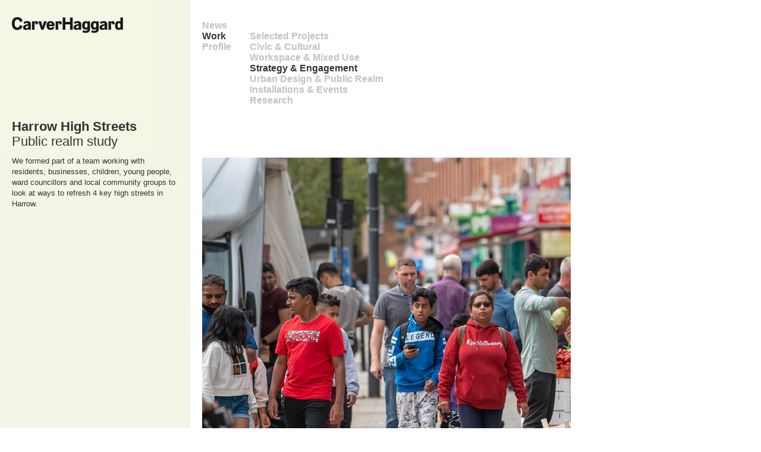

--- FILE ---
content_type: text/html; charset=utf-8
request_url: https://carverhaggard.com/harrow-high-streets/
body_size: 1506
content:
<!DOCTYPE html>

<html lang="en">
<head>

	    <!-- <meta name="viewport" content="width=device-width, initial-scale=1.0"> -->

	    <meta name="viewport" content="user-scalable=no, minimum-scale=1, maximum-scale=1, width=device-width">

<meta http-equiv="Content-Type" content="text/html; charset=utf-8">

<link rel="shortcut icon" href="/media/img/favicon.ico">

<link rel="stylesheet" href="/media/css/ch.css?a=1769066149" type="text/css">

<script type="text/javascript" src="/media/js/modernizr-latest.js"></script>

<script type="text/javascript" src="/media/js/jquery-1.6.1.min.js"></script>
<script type="text/javascript" src="/media/js/ch.js?a=1769066149"></script>
<title>Harrow High Streets | Work | CarverHaggard</title>
<script type="text/javascript">
  var _gaq = _gaq || [];
  _gaq.push(['_setAccount', 'UA-21834675-4']);
  _gaq.push(['_trackPageview']);
  (function() {
    var ga = document.createElement('script'); ga.type = 'text/javascript'; ga.async = true;
    ga.src = ('https:' == document.location.protocol ? 'https://ssl' : 'http://www') + '.google-analytics.com/ga.js';
    var s = document.getElementsByTagName('script')[0]; s.parentNode.insertBefore(ga, s);
  })();
</script>
</head>
<body class="project"  ontouchstart="">

<h1><a href="/">CarverHaggard</a></h1>



<div id="header">
	<h2>Harrow High Streets</h2>
	<h3>Public realm study</h3>
</div>

<div id="text">
	<p>We formed part of a team working with residents, businesses, children, young people, ward councillors and local community groups to look at ways to refresh 4 key high streets in Harrow.</p>
	<div class="small"></div>
</div>

<div id="showtext">
	<p><a href="#" class="showtext">Show text</a></p>
</div>


<div id="back"></div>

<div id="images">

		<div class="image left-next indent">
			
			<img src="https://carverhaggard.com/media/uploads/thumbs/uploads/projects/200_sq_1.jpg.620x930_q95.jpg"  width="620" height="620" alt="Harrow High Streets 1">
			<div class="caption" >
				<p></p>
			</div>
		</div>	

</div>


<div id="back">&nbsp;</div>


<ul id="main">
	<li>
		<a href="/news/">News</a></li>
	<li id="projects">
		<a href="/work/" class="active">Work</a>
		<ul id="projects-list">
			<li><a href="/work/#cat-overview" id="nav-cat-overview">Selected Projects</a></li>
		
			<li><a href="/work/#cat-civic-cultural" id="nav-cat-civic-cultural">Civic &amp; Cultural</a></li>
		
			<li><a href="/work/#cat-commercial-retail" id="nav-cat-commercial-retail">Workspace &amp; Mixed Use</a></li>
		
			<li><a href="/work/#cat-residential" id="nav-cat-residential" class="active">Strategy &amp; Engagement</a></li>
		
			<li><a href="/work/#cat-public-realm" id="nav-cat-public-realm">Urban Design &amp; Public Realm</a></li>
		
			<li><a href="/work/#cat-exhibitions-furniture" id="nav-cat-exhibitions-furniture">Installations &amp; Events</a></li>
		
			<li><a href="/work/#cat-research" id="nav-cat-research">Research</a></li>
		</ul>
		
	</li>
	<li id="profile">
		<a href="/profile/">Profile</a>
		<ul id="profile-list">
			<li><a href="/profile/#profile-practice" id="nav-profile-practice">Practice</a></li>
		
			<li><a href="/profile/#profile-team" id="nav-profile-team">Team</a></li>
		
			<li><a href="/profile/#profile-clients" id="nav-profile-clients">Clients</a></li>
		
			<li><a href="/profile/#profile-jobs" id="nav-profile-jobs">Jobs</a></li>
		</ul>
	</li>
</ul>


<a href="#" id="menu-toggle">Toggle menu</a>

</body>
</html>

--- FILE ---
content_type: text/css
request_url: https://carverhaggard.com/media/css/ch.css?a=1769066149
body_size: 3885
content:
* { margin: 0; outline: 0; }
ul, ol { padding:  0; }
a, img { border: 0; }
div.clear { clear: both; line-height: 0; height: 0; font-size: 0; border: 0; padding: 0; margin: 0; }
div.cleafix:after { content: "."; display: block; height: 0; clear: both; visibility: hidden; }


html, body { width: 100%; height: 100%; }

body {
	font-family: 'Helvetica Neue', Arial, sans-serif; 
	font-size: 13px; line-height: 18px;
	color: #333;
	background: #fff;
}

h1 {
	position: fixed;
	top: 28px; left: 20px;
	width: 187px; height: 28px;
	z-index: 1978;
}

h1 a {
	display: block;
	width: 187px; height: 28px;
	background: url(../img/carver_haggard.png) 0 0 no-repeat;
	text-indent: -999em;		
}
	
h2 {
	font-size: 22px; line-height: 25px;
	font-weight: bold;
	margin: 0 0 20px 0;
}

h3 { 
	font-size: 13px; line-height: 18px;
	font-weight: bold;
	margin: 0 0 10px 0;
}

h2+h3 { margin-top: -20px; }

h4 {
	font-size: 13px; line-height: 18px;
	font-weight: bold;
	margin: 10px 0;
}

img { display: block; }

p { margin: 0 0 10px 0; }

p:last-child { margin-bottom: 0; }

.small {
	font-size: 11px; line-height: 15px;
	margin-top: 20px;
}

.small h4 {
	font-size: 11px; line-height: 15px;
	margin: 0;
}

.small p {
	margin-bottom: 5px;
}


a { color: #333; text-decoration: underline; }

.small.spc { margin-top: 40px; }



ul { list-style: none; }
li a { text-decoration: none; }

/* GRID SETUP */
div.col {
	width: 60px;
	float: left;
	margin: 0 0 20px 20px;
}

div.two { width: 140px; }
div.three { width: 220px; }
div.four { width: 300px; }
div.five { width: 380px; }
div.six { width: 460px; }
div.seven { width: 540px; }
div.eight { width: 620px; }
div.nine { width: 700px; }
div.ten { width: 780px; }
div.eleven { width: 860px; }
div.twelve { width: 940px; }

div.first { margin-left: 0; clear: both; }

div.indent { margin-left: 80px; }
div.indent-two { margin-left: 160px; }
div.indent-four { margin-left: 320px; }
div.nobottom { margin-bottom: 0; }



/*ul { background: rgba(245, 245, 230, .8); }*/

/* CONTENT */

#content {
	position: absolute;
	left: 0; top: 0;
	z-index: 3;
}


/* CATEGORIES */

#content.work { padding-bottom: 300px; }

div.category {
	padding-top: 220px; 
	padding-left: 0;
	padding-bottom: 100px;
	margin-bottom: 0;
	min-height: 500px;	
}

div.category div.text { 
	margin: -20px 30px 0 20px; width: 280px;
	min-height: 500px;
}

div.category div.text {  }
div.category h2 { padding-left: 0; }

div.projects  { line-height: 200px;  float: left; clear: none !important;/* width: auto;*/ }

a.project { margin: 10px 10px; display: inline-block; vertical-align: middle; }
a.project img { display: block; background: #eee; margin: 0 0 3px 0; }
a.project { text-decoration: none; }
a.project h3, 
a.project p { margin: 0; line-height: 18px;}

#back {
	position: fixed;
	top: 0; left: 0;
	width: 320px; height: 100%;
	background: url(../img/back-trans.png) 0 0 repeat;
	background: rgba(245, 245, 230, .8);
	z-index: 2;
}


/* MENU */

ul#main {
	font-size: 16px; line-height: 18px;
	font-weight: bold;
	position: fixed;
	left: 340px; top: 34px;
	z-index: 4;
}

ul#main a { color: #c2c2c2; }
ul#main a:hover,
ul#main a.active,
ul#main li.active:hover > a { color: #333; }

ul#main ul { position: absolute; left: 80px; top: 0; width: 80px; }
ul#main li { position: relative; height: 18px; width: 80px; }
ul#main li a { display: inline; width: auto; white-space:nowrap;}
ul#main li li { width: 120px;  }

ul#main ul, 
ul#main:hover a.active+ul { display: none; }
ul#main li:hover ul,
ul#main li:hover a.active+ul,
ul#main a.active+ul { display: block; z-index: 999; }
ul#main li:hover > a { color: #333; }

li.spc { margin-top: 8px; }


/* HOME */
#content.homepage { 
	z-index: 1; 
	margin-left: 340px;	
	top: 200px;
}

#text.homepage { margin-top: 0; }

#content.homepage img,
#content.homepage object,
#content.homepage iframe {
	display: block;
	margin: 3px 0 5px 0;

}

/* NEWS */

#content.news { left: 20px; z-index: 3; }

div.newsentry p.date { margin: 0; }
div.newsentry h2 { margin: 0 0 10px 0; }
div.newsentry { padding-top: 200px; }
div.newsentry img { margin-top: 3px; margin-left: 20px; }
div.newstext { width: 280px; }



/* PROFILE */
#content.profile  { top: 0; left: 20px; padding-top: 0;}
#content.profile div.scrollnav { padding-top: 200px; }
#content.profile div.experience { margin-left: -320px; float: left; }

/* WWORK  */

#cat-overview { margin-left: 10px; }



#header {
	position: fixed;
	left: 20px; top: 200px;
	font-size: 18px; line-height: 24px;
	z-index: 3;
}

#header h2,
#header h3 {
	width: 280px;
	font-size: 22px; line-height: 25px;
	/*font-size: 20px; line-height: 24px;*/
	font-weight: normal;
	margin: 0; 
}

#header h2 { font-weight: bold; }

#text {
	position: absolute;
	left: 20px; top: 200px; margin-top: 62px;
	width: 280px;
	z-index: 3;
}




#images {
	position: absolute;
	left: 20px; top: 265px;
	z-index: 1;
	width: 700px;
	padding-bottom: 200px;
}

#showtext {
	position: fixed;
	left: 20px; top: 200px; margin-top: 62px;
	z-index: 2;
	display: none;
}

div.image {
	width: 940px;
	margin: 0 0 25px 0;
}

div.caption { 
	width: 220px;
	font-size: 11px; line-height: 15px;
	max-width: 460px !important;
}



div.image.right-next img { float: right; }
div.image.right-next div.caption { float: right; text-align: right; margin-right: 20px; margin-top: -3px; }

div.image.left-next img { float: left; }
div.image.left-next div.caption { float: left; text-align: left; margin-left: 20px; margin-top: -3px; }

div.image.right-below img { float: right; }
div.image.right-below div.caption { clear: both; float: right; text-align: left; margin-top: 10px; } /* capt width = image width */

div.image.left-below img { float: left; }
div.image.left-below div.caption { clear: both; float: left; text-align: left; margin-top: 10px;} /* capt width = image width */


div.image.indent { margin-left: 320px; width: 620px; }



div.image:after {
    content: ".";
    display: block;
    height: 0;
    clear: both;
    visibility: hidden;
}






#paginator { 
	margin-top: 30px;
	font-size: 16px; line-height: 18px;
	font-weight: bold;
	color: #c2c2c2;
	position: relative;
	margin-left: 320px;
}

#paginator a { color: #c2c2c2; text-decoration: none; }
#paginator a:hover,
#paginator a.active { color: #333; }
#paginator #prevnext { position: absolute; left: 0; top: 0; width: 160px; }



/* TWEAKS TO PROPER SITE TO ENABLE MOBILE ONLY */

#menu-toggle { display: none; }


/* MOBILE */

@media only screen and (min-device-width : 320px) and (max-device-width : 1024px) {

/* MOBILE STYLE */



	body {
		padding-top: 50px;
	}

	* {
		text-align: left;
		margin: 0; padding: 0; border: 0;
	}


	#header,
	#text,
	#content,
	#images,
	div.image,
	#news,
	div.col,
	div.newsentry,
	#paginator,
	#paginator #prevnext {
		position: static;
		width: 100%;
		margin: 0;
		-moz-box-sizing: border-box; -webkit-box-sizing: border-box; box-sizing: border-box;
	}
	
	div.text {
		padding: 20px !important;
	}
	
	div.newsentry { padding: 0 20px !important; }
	

	/* this is stuff on the homepage */
	#content.homepage { 
		margin: 0;
		padding: 0 20px !important;
	 }


	div.newstext,
	div.newsentry img { margin-left: 0; margin-right: 0; margin-bottom: 10px; }

	div.newsentry { margin-bottom: 30px; }


	img { width: 100% !important; height: auto !important; }

	ul#projects-list li:first-child, /* hide all projects in work meny */
	#cat-overview, /* hide all projects */
	#news-list,
	#back,
	#showtext,
	div.col.experience {
		display: none !important;
	}

	/* WORK */

	/* #content.work div.category { padding-top: 50px !important; } */
	#content.work { padding-top: 0; }
	#content.work div.category { padding-top: 50px !important; }
	#content.work div.category#cat-residential { padding-top: 50px !important; }


	#content.work div.text { margin: 0; padding: 0; width: 100%; }
	#content.work div.category div.text { min-height: 0 !important; }
	#content.work a.project { 
		-moz-box-sizing: border-box !important; -webkit-box-sizing: border-box !important; box-sizing: border-box !important;
		float: left; 
		overflow: hidden !important;
	}
	
	
	
	
	/* END IMAGES */
	
	#content.work div.text div.small { display: none; }

	/* 
	#content.work a.project { 
		width: 33%; height: 350px; 
	}
	 */
 
	div.text {
		-moz-box-sizing: border-box; -webkit-box-sizing: border-box; box-sizing: border-box;
		margin-bottom: 20px !important;
		width: 100% !important;
		background: rgba(245, 245, 230, 1);
	 }





	#content.profile div.scrollnav { 
		padding: 70px 20px 0 20px;
		margin: 0 0 40px 0;
	}


	/* project */
	
	body.project #header,
	body.project #text,
	body.project #images {
		-moz-box-sizing: border-box; -webkit-box-sizing: border-box; box-sizing: border-box;
		width: 100% !important;
		padding: 0 20px !important;
	}	
	
	body.project #header {
		padding-top: 20px !important;
		padding-bottom: 20px !important;
		background: rgba(245, 245, 230, 1);
		margin-bottom: 0 !important;
	}

	#images div.image {
		width: 100%; margin: 0; padding: 0;
	}

	#header h3 { margin-bottom: 20px !important; }

	div.caption { width: 100% !important; margin: 0; float: left !important; margin-bottom: 20px; }

	body.project #text {
		background: rgba(245, 245, 230, 1);
		padding-top: 0 !important;
		padding-bottom: 20px !important;
		margin-bottom: 20px !important;
		margin-top: 0px !important;
	}


	#profile-practice { padding-top: 70px !important; }



	h1 { 
		top: 0; left: 0; 
		height: 50px;
		-moz-box-sizing: border-box; -webkit-box-sizing: border-box; box-sizing: border-box;
		width: 100%; padding: 12px 20px 10px 20px;
		background: #fff;
		border-bottom: 1px solid #aaa;
		background: rgba(245, 245, 230, 1);
	}
	
	
	#content.news { padding-top: 20px; }

	#paginator { 
		-moz-box-sizing: border-box; -webkit-box-sizing: border-box; box-sizing: border-box;
		display: block;
		position: static;
		width: 100% !important;
		margin-bottom: 20px; 
		background: green !important;
		margin: 0 !important; padding: 0 !important; border: 0 !important;
		clear: both;
		
		border-top: 20px solid white !important;
		border-bottom: 40px solid white !important;
	}
	
	#prevnext { 
		-moz-box-sizing: border-box; -webkit-box-sizing: border-box; box-sizing: border-box;
		display: inline; 
		position: static; 
		margin: 0 !important; 
		width: 100% !important; 
		float: left;
		width: 100%;

		margin: 0 !important; padding: 0 !important; border: 0 !important;
	}
	
	#prevnext a {
		-moz-box-sizing: border-box; -webkit-box-sizing: border-box; box-sizing: border-box;
		margin: 0 !important; padding: 0 !important; border: 0 !important;
		clear: none !Important;
	}
	
	#prevnext a.next { width: 40%; float: right !important; text-align: right; }
	#prevnext a.prev { width: 40%; float: left !important; text-align: left; }

	#prevnext br { display: none; }

	/* reset list styles */

	ul, li {
		margin: 0 !important;
		padding: 0 !important;
		border: 0 !important;
		-moz-box-sizing: border-box !important; -webkit-box-sizing: border-box !important; box-sizing: border-box !important;
		position: static !important;
		left: auto !important;
		top: auto !important;
		display: block;
		height: auto !important;
		color: #333 !important;
		width: 100% !important;
	}

	/* override this sspecifically but not with important */
	ul#main ul, 
	ul#main:hover a.active+ul { display: block; }

	ul#main {
		position: fixed !important;
		left: 0 !important; top: 0 !important;
		width: 100% !important;
		padding-bottom: 20px !important;
		background: rgba(245, 245, 230, 1) !important;
		padding-top: 50px !important;
		min-height: 100% !important;
		max-width: 100% !important; overflow: hidden !important;
		
		display: block;
	}

	ul#main > li {
		/* border-bottom: 1px solid #ccc !important; */
		width: 100% !important;
		padding: 5px 0 !important;
	}
	
	ul#main li:last-child {
		border-bottom: none !important;
	}


	ul#main a {
		width: 100% !important;
		display: block !important;
		padding: 3px 20px !important;
		line-height: 18px !important; height: 18px !important;
		color: #333 !important;
	}

	ul#main li ul li a {
		padding-left: 40px !important;
	}

	
	ul#main li a:active,
	ul#main li a:hover {
		background: #333 !important;
		color: #fff !important;
	}



	#menu-toggle {
		position: fixed;
		top: 10px; right: 20px;
		width: 30px; height: 30px;
		background: #eee;
		z-index: 19210;
		text-indent: -999em;
		display: block;
		
		background: url(../img/menu-toggle.png) 0 0 no-repeat;
		
		opacity: .5;
	}

	#menu-toggle:active,
	#menu-toggle.active {
		opacity: 1;
	}

 
} /* end mobile style */


@media only screen and (max-width: 400px) {
	/* single image */

	#content.work a.project {
		width: 100%; margin: 0 0 50px 0;
		padding: 0 20px;
	}
	
}


	





@media only screen and (min-width: 400px) and (max-width: 600px) and (min-device-width : 320px) and (max-device-width : 1024px) {

	/* two images */
	#content.work a.project {
		width: 50%; 
		height: 200px;
		margin: 0 0 20px 0 !important;
		border-left: 20px solid white;
		border-right: 10px solid white;
	}

	#content.work a.project:nth-child(2n+1) {
		border-right: 20px solid white;
		border-left: 10px solid white;
	}

	#content.work a.project img {
		height: 170px !important; 
		width: auto !important;
		margin-bottom: 10px;
	}
	
}



@media only screen and (min-width: 600px) and (min-device-width : 320px) and (max-device-width : 1024px) {



	/* three images */
	#content.work a.project {
		width: 33.3%; 
		height: 260px;
		margin: 0 0 20px 0 !important;
		border-left: 20px solid white;
		border-right: 10px solid white;
		overflow: hidden;
	}

	#content.work a.project:nth-child(2n+1) {
		border-right: 10px solid white;
		border-left: 10px solid white;
	}

	#content.work a.project:nth-child(3n+1) {
		border-right: 20px solid white;
		border-left: 10px solid white;
	}

	#content.work a.project img {
		height: 200px !important; 
		min-height: 200px !important; 

		width: auto !important;
		margin-bottom: 10px;
	}


	p { max-width: 500px !important; }
	
	
	ul#main a {
		width: 100% !important;
		display: block !important;
		padding: 5px 20px !important;
		line-height: 20px !important; height: 20px !important;
	}
	
	ul#main a:hover,
	ul#main a:active { background: #333; }
	
	
	div.newsentry img,
	#images div.image img {
		max-width: 600px; float: left;
	}



}


@media only screen and (min-width: 600px) and (orientation: portrait) and (min-device-width : 320px) and (max-device-width : 1024px) {

	/* two images */
	#content.work a.project {
		width: 50%; 
		height: 250px;
		margin: 0 0 20px 0 !important;
		border-left: 20px solid white;
		border-right: 10px solid white;
	}

	#content.work a.project:nth-child(2n+1) {
		border-right: 20px solid white;
		border-left: 10px solid white;
	}

	#content.work a.project img {
		height: 170px !important; 
		width: auto !important;
		margin-bottom: 10px;
	}


}

--- FILE ---
content_type: application/javascript
request_url: https://carverhaggard.com/media/js/ch.js?a=1769066149
body_size: 2285
content:

jQuery.fn.mostVisible = function(mySelector) {
	
	var wHeight = $(window).height()
	var wTop = $(window).scrollTop();
	var wBottom = wTop + wHeight;
	
	var extra = 0;
	if(mySelector == '.newsentry') extra = 200;
	
	most_visible_height = 0;
	$most_visible = false;
	
	if(wTop < 100) return $(this).children(mySelector+':first');
	
	$(this).children(mySelector).each(function(){
		
		$this = $(this);
		var pHeight = $this.height()
		var pTop = $this.offset().top + extra; // news has 200px top padding - causes problems
		var pBottom = pTop + pHeight;
		// outside screen at bottom or outside screen at top
		if( pTop > wBottom || pBottom < wTop ) return;
		// part of project visible
		intersect_top = (pTop < wTop) ? wTop : pTop
		intersect_bottom = (pBottom < wBottom) ? pBottom : wBottom
		intersect_height = intersect_bottom - intersect_top;
		if(intersect_height > most_visible_height) {
			$most_visible = $this;
			most_visible_height = intersect_height;
		}
		
	});

	return $most_visible;
}


jQuery.fn.scrollTo = function() {
	$this = $(this);
	st = $this.offset().top;
	$('html, body').animate({ scrollTop: st}, 350);
}


$(document).ready(function(){

	// no js for mobile
	if( $('#menu-toggle:visible').length ) {
		// MOBILE STUFF
		
		var $menu = $('ul#main');
		
		$menu.hide();
		
		$menu.find('li#projects a:first').attr('href', '/work/#cat-residential');
		$menu.find('li#profile a:first').attr('href', '/profile/#profile-practice');
		
		$('#menu-toggle').click(function(e){
		
	
			e.preventDefault();
			
		
			if($menu.is(":visible")) {
				$menu.hide();
				$('#menu-toggle').removeClass('active');
			} else {
				$menu.show();
				$('#menu-toggle').addClass('active');
			}

			return false;
	
		});
		
		$menu.click(function(e){ 
			$menu.hide(); 
			$('#menu-toggle').removeClass('active');
		});
		
		
	} else {


		straightScroll = false;
	
	
		// MENU CLICKS

		$('ul#main a').click(function(e){
			$this = $(this);

			// parent not active, it's a normal link, return
			$mml = $this.parents('ul').prev('a');
			if(!$mml.hasClass('active')) return;
		
			if($this.attr('href') == parent.location) {
				$(body).scrollTo(350);
				return;
			}
		
			// taget exists on page, scroll there
			$target = $( '#'+$this.attr('href').split('#').pop() );
			if($target.length > 0) {
				e.preventDefault();
				$('ul#main ul a').removeClass('active');
				$this.addClass('active');
				straightScroll = true;
				st = $target.offset().top;
				$('html, body').animate({ scrollTop: st}, 500, function(){
					straightScroll = false;
					window.location.hash = $target.attr('id');
				});
			}
		});
	
	
		// SUBMENU ACTIVATION

		if(window.location.hash == '') {
			if(!$('#showtext').length && !$('#news-list').length ) {
				// no hash, no news, no project page: first item is active
				$('ul#main > li > a.active').next('ul(not:#news-list)').find('a:first').addClass('active');
			}
		} else {
			// hash -> scroll to target
			$target = $( window.location.hash );
			if($target.length > 0) {
				straightScroll = true;
				st = $target.offset().top;
				$('html, body').animate({ scrollTop: st}, 500, function(){
					straightScroll = false;
					window.location.hash = $target.attr('id');
				});
			}	
		}
	

		// SUBMENU ACTIVATION ON SCROLL	

		$(window).scroll(function(){
			if(straightScroll) return;
			$mv = $('#content').mostVisible('.scrollnav');
			if($mv.length) {
				$('ul#main ul a').removeClass('active');
				var nt = 'a#nav-'+ $mv.attr('id');
				$(nt).addClass('active');
			}
		});

		$mv = $('#content').mostVisible('.scrollnav');
		if($mv.length) {
			$('ul#main ul a').removeClass('active');
			var nt = 'a#nav-'+ $mv.attr('id');
			$(nt).addClass('active');
		}
	
	
		// SHOW/HIDE TEXT IN PROFILE AND NEWS

		function hideText() { 
			$('#text, #back').fadeOut(fadeSpeed); 
			textVisible = false;
			$('#showtext').fadeIn(fadeSpeed); 
		}
		function showText() { 
			$('#text, #back').fadeIn(fadeSpeed); 
			textVisible = true;
			$('#showtext').fadeOut(fadeSpeed); 
		}

	
		if( $('#showtext').length ) {
	
			var fadeSpeed = 200;
			var tb = $('#text').offset().top + $('#text').height() - 100; // hide sooner, so nothing stays behind logo
			var backVisible = true;
			var textVisible = true;
		
			if( $('#showtext').length ) is_project = true;
		
			$(window).scroll(function(){
				var st = $(window).scrollTop();
				if(st > tb && textVisible) {
					hideText();
					if(is_project) $('ul#main').fadeOut(fadeSpeed);
				}
				else if ( st < tb && !textVisible) {
					showText();
					if(is_project) $('ul#main').fadeIn(fadeSpeed);
				}
			});

			$('a.showtext').click(function(e){
				e.preventDefault();
				$('html, body').animate({ scrollTop: 0}, 500);
			});

		}
	
		// HIDE SHOW BACK IN WORKS
	
	
		if( $('#content').hasClass('work') ) {

			tb = 0;
			var backVisible = false;
			var textVisible = false;
	
		
			$('#back').hide();
		
			function fixTexts() {
				$('div.category').each(function(){
					$this = $(this);
					var th = $this.height();
					$this.children('div.text').height( th );
				});

				// for mobile version
				
				if( $(window).width <= 600 ) { 
					$menu.hide(); 
					$('#menu-toggle').removeClass('active');
				} else {
					$menu.show();
					$('#menu-toggle').addClass('active');
				}


			}
		
			$(window).resize(fixTexts);
			setTimeout( function() {
			
				// tb = $('#cat-overview').offset().top + $('#cat-overview').height() + 100; // hide sooner, so nothing stays behind logo
			
				tb = $('div.category:nth-child(2)').offset().top;
			
			
				$(window).scroll(function(){
				
			
					var st = $(window).scrollTop();
					if(st < tb && textVisible) hideText();
					else if ( st > tb && !textVisible) showText();
				
					// console.log(st+' / '+tb);


				});
			
				fixTexts();
			
			}, 100 );
		
		}
	
	
	
		// NEWS NEXT/PREV ON CLICK
	
		if($('#news-list').length) {
			$('#news-list li:last a').click(function(e){
				e.preventDefault();
				$mv = $('#news').mostVisible('.newsentry');
				$next = $mv.next('div.newsentry');
				if($next.length) $next.scrollTo();
			});
			$('#news-list li:first a').click(function(e){
				e.preventDefault();
				$mv = $('#news').mostVisible('.newsentry');
				$prev = $mv.prev('div.newsentry');
			
				if($prev.length > 0) {
					if( $prev.offset().top == $(window).scrollTop() ) $prev = $prev.prev('div.newsentry');
					if($prev.length) $prev.scrollTo();
				}

			});
		}


		// ADD SPACE TO SCROLL BELOW LAST ITEM
	
		$('div.scrollnav:last, div.newsentry:last').each(function(){
			$this = $(this);
			var extrapadding = $(window).height() - $this.outerHeight(true);
			$this.css('padding-bottom', extrapadding);
		});

	} // end non-mobile


});